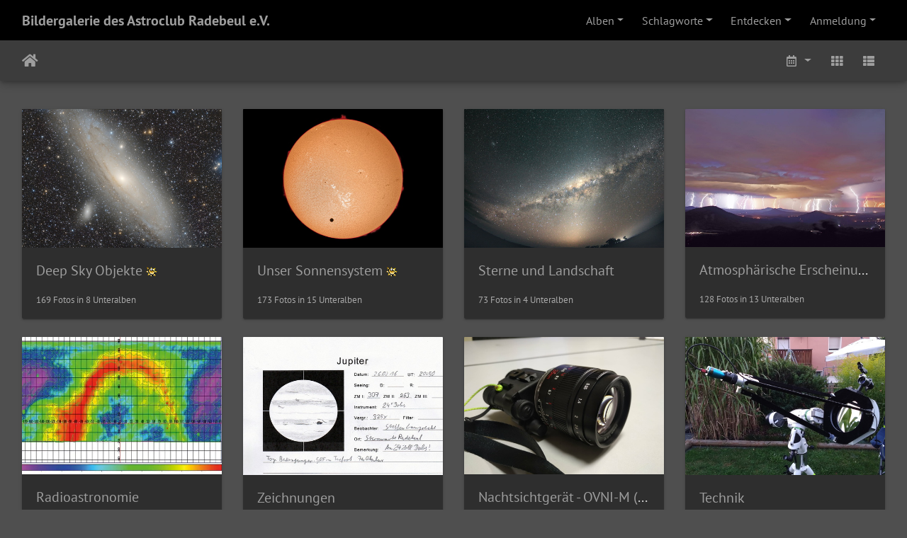

--- FILE ---
content_type: text/html; charset=utf-8
request_url: https://fotos.sternwarte-radebeul.de/
body_size: 4454
content:
<!DOCTYPE html>
<html lang="de" dir="ltr">
<head>
    <meta http-equiv="Content-Type" content="text/html; charset=utf-8">
    <meta name="generator" content="Piwigo (aka PWG), see piwigo.org">
    <meta name="viewport" content="width=device-width, initial-scale=1.0, maximum-scale=1.0, viewport-fit=cover">
    <meta name="mobile-web-app-capable" content="yes">
    <meta name="apple-mobile-web-app-capable" content="yes">
    <meta name="apple-mobile-web-app-status-bar-style" content="black-translucent">
    <meta http-equiv="X-UA-Compatible" content="IE=edge">
    <meta name="description" content="Startseite">

    <title>Bildergalerie des Astroclub Radebeul e.V.</title>
    <link rel="shortcut icon" type="image/x-icon" href="themes/default/icon/favicon.ico">
    <link rel="icon" sizes="192x192" href="themes/bootstrap_darkroom/img/logo.png">
    <link rel="apple-touch-icon" sizes="192x192" href="themes/bootstrap_darkroom/img/logo.png">
    <link rel="start" title="Startseite" href="/" >
    <link rel="search" title="Suchen" href="search.php">
    <link rel="canonical" href="/">

     <link rel="stylesheet" type="text/css" href="_data/combined/6lhdi5.css">

</head>

<body id="theCategoryPage" class="section-categories "  data-infos='{"section":"categories"}'>

<div id="wrapper">
        <nav class="navbar navbar-expand-lg navbar-main bg-dark navbar-dark">
            <div class="container-fluid">
                <a class="navbar-brand mr-auto" href="/">Bildergalerie des Astroclub Radebeul e.V.</a>
                <button type="button" class="navbar-toggler" data-toggle="collapse" data-target="#navbar-menubar" aria-controls="navbar-menubar" aria-expanded="false" aria-label="Toggle navigation">
                    <span class="fas fa-bars"></span>
                </button>
                <div class="collapse navbar-collapse" id="navbar-menubar">
<!-- Start of menubar.tpl -->
<ul class="navbar-nav ml-auto">
<li id="categoriesDropdownMenu" class="nav-item dropdown">
    <a href="#" class="nav-link dropdown-toggle" data-toggle="dropdown">Alben</a>
    <div class="dropdown-menu dropdown-menu-right" role="menu">
        <a class="dropdown-item" data-level="0" href="index.php?/category/3">
            Deep Sky Objekte
            <span class="badge badge-secondary ml-2" title="169 Fotos in 8 Unteralben">169</span>
            <img title="Fotos eingestellt während der letzten 30 Tage" src="themes/default/icon/recent_by_child.png" class="icon" alt="(!)">
        </a>
        <a class="dropdown-item" data-level="0" href="index.php?/category/8">
            Unser Sonnensystem
            <span class="badge badge-secondary ml-2" title="173 Fotos in 15 Unteralben">173</span>
            <img title="Fotos eingestellt während der letzten 30 Tage" src="themes/default/icon/recent_by_child.png" class="icon" alt="(!)">
        </a>
        <a class="dropdown-item" data-level="0" href="index.php?/category/7">
            Sterne und Landschaft
            <span class="badge badge-secondary ml-2" title="73 Fotos in 4 Unteralben">73</span>
        </a>
        <a class="dropdown-item" data-level="0" href="index.php?/category/4">
            Atmosphärische Erscheinungen
            <span class="badge badge-secondary ml-2" title="128 Fotos in 13 Unteralben">128</span>
            <img title="Fotos eingestellt während der letzten 30 Tage" src="themes/default/icon/recent_by_child.png" class="icon" alt="(!)">
        </a>
        <a class="dropdown-item" data-level="0" href="index.php?/category/33">
            Radioastronomie
            <span class="badge badge-secondary ml-2" title="1 Foto in diesem Album">1</span>
        </a>
        <a class="dropdown-item" data-level="0" href="index.php?/category/34">
            Zeichnungen
            <span class="badge badge-secondary ml-2" title="1 Foto in diesem Album">1</span>
        </a>
        <a class="dropdown-item" data-level="0" href="index.php?/category/50">
            Nachtsichtgerät - OVNI-M (Night Vision Device)
            <span class="badge badge-secondary ml-2" title="63 Fotos in diesem Album / 45 Fotos in 2 Unteralben">108</span>
        </a>
        <a class="dropdown-item" data-level="0" href="index.php?/category/57">
            Technik
            <span class="badge badge-secondary ml-2" title="4 Fotos in diesem Album">4</span>
        </a>
        <div class="dropdown-divider"></div>
        <div class="dropdown-header">638 Fotos</div>
    </div>
</li>
<li class="nav-item dropdown">
    <a href="#" class="nav-link dropdown-toggle" data-toggle="dropdown">Schlagworte</a>
    <div class="dropdown-menu dropdown-menu-right" role="menu">
        <a class="dropdown-item tagLevel2" href="index.php?/tags/70-cdk17" title="Fotos mit diesem Schlagwort anzeigen">CDK17</a>
        <a class="dropdown-item tagLevel2" href="index.php?/tags/71-qhy600" title="Fotos mit diesem Schlagwort anzeigen">QHY600</a>
        <a class="dropdown-item tagLevel2" href="index.php?/tags/54-h_alpha" title="Fotos mit diesem Schlagwort anzeigen">H-Alpha</a>
        <a class="dropdown-item tagLevel2" href="index.php?/tags/108-nsg" title="Fotos mit diesem Schlagwort anzeigen">NSG</a>
        <a class="dropdown-item tagLevel2" href="index.php?/tags/110-nvd" title="Fotos mit diesem Schlagwort anzeigen">NVD</a>
        <a class="dropdown-item tagLevel2" href="index.php?/tags/113-ovni_m" title="Fotos mit diesem Schlagwort anzeigen">OVNI-M</a>
        <a class="dropdown-item tagLevel2" href="index.php?/tags/111-nachtsichtgerat" title="Fotos mit diesem Schlagwort anzeigen">Nachtsichtgerät</a>
        <a class="dropdown-item tagLevel2" href="index.php?/tags/109-eaa" title="Fotos mit diesem Schlagwort anzeigen">EAA</a>
        <a class="dropdown-item tagLevel2" href="index.php?/tags/45-polarlicht" title="Fotos mit diesem Schlagwort anzeigen">Polarlicht</a>
        <a class="dropdown-item tagLevel2" href="index.php?/tags/5-galaxie" title="Fotos mit diesem Schlagwort anzeigen">Galaxie</a>
        <a class="dropdown-item tagLevel2" href="index.php?/tags/11-maksutov_newton" title="Fotos mit diesem Schlagwort anzeigen">Maksutov-Newton</a>
        <a class="dropdown-item tagLevel2" href="index.php?/tags/12-asi224mc" title="Fotos mit diesem Schlagwort anzeigen">ASI224MC</a>
        <a class="dropdown-item tagLevel2" href="index.php?/tags/131-canon500d" title="Fotos mit diesem Schlagwort anzeigen">Canon500D</a>
        <a class="dropdown-item tagLevel2" href="index.php?/tags/14-sternwarte_radebeul" title="Fotos mit diesem Schlagwort anzeigen">Sternwarte Radebeul</a>
        <a class="dropdown-item tagLevel2" href="index.php?/tags/55-coude_refraktor" title="Fotos mit diesem Schlagwort anzeigen">Coude-Refraktor</a>
        <a class="dropdown-item tagLevel2" href="index.php?/tags/28-mond" title="Fotos mit diesem Schlagwort anzeigen">Mond</a>
        <a class="dropdown-item tagLevel2" href="index.php?/tags/100-omegon_vetec_571_color" title="Fotos mit diesem Schlagwort anzeigen">Omegon veTec 571 color</a>
        <a class="dropdown-item tagLevel2" href="index.php?/tags/4-nebel" title="Fotos mit diesem Schlagwort anzeigen">Nebel</a>
        <a class="dropdown-item tagLevel2" href="index.php?/tags/25-sonne" title="Fotos mit diesem Schlagwort anzeigen">Sonne</a>
        <a class="dropdown-item tagLevel2" href="index.php?/tags/9-hypergraph" title="Fotos mit diesem Schlagwort anzeigen">Hypergraph</a>
    </div>
</li>
    <li class="nav-item dropdown">                                                                                                                                                   
        <a href="#" class="nav-link dropdown-toggle" data-toggle="dropdown">Entdecken</a>
        <div class="dropdown-menu dropdown-menu-right" role="menu">
      <div class="dropdown-header">
        <form class="navbar-form" role="search" action="qsearch.php" method="get" id="quicksearch" onsubmit="return this.q.value!='' && this.q.value!=qsearch_prompt;">
            <div class="form-group">
                <input type="text" name="q" id="qsearchInput" class="form-control" placeholder="Schnellsuche" />
            </div>
        </form>
      </div>
      <div class="dropdown-divider"></div>
      <a class="dropdown-item" href="tags.php" title="Alle verfügbaren Schlagworte anzeigen">Schlagworte
          <span class="badge badge-secondary ml-2">202</span>      </a>
      <a class="dropdown-item" href="search.php" title="Suchen" rel="search">Suchen
                </a>
      <a class="dropdown-item" href="about.php" title="Über Piwigo">Info
                </a>
      <a class="dropdown-item" href="notification.php" title="RSS-Feed" rel="nofollow">RSS-Feed
                </a>
            <div class="dropdown-divider"></div>
		<a class="dropdown-item" href="index.php?/most_visited" title="Die meist angesehenen Fotos anzeigen">Am häufigsten angesehen</a>
		<a class="dropdown-item" href="index.php?/recent_pics" title="Die neuesten Fotos anzeigen">Neueste Fotos</a>
		<a class="dropdown-item" href="index.php?/recent_cats" title="Kürzlich aktualisierte Alben anzeigen">Neueste Alben</a>
		<a class="dropdown-item" href="random.php" title="Fotos im Zufallsmodus anzeigen" rel="nofollow">Zufällige Fotos</a>
		<a class="dropdown-item" href="index.php?/created-monthly-calendar" title="Jeden Tag mit Fotos anzeigen, gegliedert nach Monat" rel="nofollow">Kalender</a>
        </div>
    </li>

<li class="nav-item dropdown" id="identificationDropdown">
    <a href="#" class="nav-link dropdown-toggle" data-toggle="dropdown">Anmeldung</a>
    <div class="dropdown-menu dropdown-menu-right" role="menu">
<div class="dropdown-header"><form class="navbar-form" method="post" action="identification.php" id="quickconnect"><div class="form-group"><input class="form-control mb-2" type="text" name="username" id="username" value="" placeholder="Benutzername"><input class="form-control" type="password" name="password" id="password" placeholder="Passwort"></div><div class="form-check checkbox"><label class="form-check-label"><input class="form-check-input" type="checkbox" name="remember_me" id="remember_me" value="1"> Auto-Login</label></div><input type="hidden" name="redirect" value="%2F"><button type="submit" class="btn btn-primary btn-raised" name="login">Anmeldung</button></form></div>    </div>
</li>
</ul>
<!-- End of menubar.tpl -->

                </div>
            </div>
        </nav>





<!-- End of header.tpl -->
<!-- Start of index.tpl -->



    <nav class="navbar navbar-expand-lg navbar-contextual navbar-dark bg-primary sticky-top mb-2">
        <div class="container-fluid">
            <div class="navbar-brand mr-auto">
                <div class="nav-breadcrumb d-inline-flex"><a class="nav-breadcrumb-item" href="/">Startseite</a></div>

  
            </div>
            <button type="button" class="navbar-toggler" data-toggle="collapse" data-target="#secondary-navbar" aria-controls="secondary-navbar" aria-expanded="false" aria-label="Toggle navigation">
                <span class="fas fa-bars"></span>
            </button>
            <div class="navbar-collapse collapse justify-content-end" id="secondary-navbar">
                <ul class="navbar-nav">
                
                    <li class="nav-item dropdown">
                        <a href="#" class="nav-link dropdown-toggle" data-toggle="dropdown" title="Kalender">
                            <i class="far fa-calendar-alt fa-fw" aria-hidden="true"></i><span class="d-lg-none ml-2">Kalender</span>
                        </a>
                        <div class="dropdown-menu dropdown-menu-right">
                            <a class="dropdown-item" href="index.php?/categories/posted-monthly-list" title="Fotos nach Veröffentlichungsdatum anzeigen" rel="nofollow">
                                <i class="fas fa-share-alt fa-fw" aria-hidden="true"></i> Fotos nach Veröffentlichungsdatum anzeigen
                            </a>
                            <a class="dropdown-item" href="index.php?/categories/created-monthly-list" title="Fotos nach Aufnahmedatum anzeigen" rel="nofollow">
                                <i class="fas fa-camera-retro fa-fw" aria-hidden="true"></i> Fotos nach Aufnahmedatum anzeigen
                            </a>
                        </div>
                    </li>
                    <li id="btn-grid" class="nav-item">
                        <a class="nav-link" href="javascript:;" title="Kachel-Ansicht">
                            <i class="fas fa-th fa-fw"></i><span class="d-lg-none ml-2">Kachel-Ansicht</span>
                        </a>
                    </li>
                    <li id="btn-list" class="nav-item">
                        <a class="nav-link" href="javascript:;" title="Listen-Ansicht">
                            <i class="fas fa-th-list fa-fw"></i><span class="d-lg-none ml-2">Listen-Ansicht</span>
                        </a>
                    </li>
                </ul>
            </div>
        </div>
    </nav>




<div class="container-fluid">




    <div id="content" class="content-grid pt-3">

    <!-- Start of categories -->


<div class="row">



    
    
    
    

  <div class="col-outer mt-3  col-xl-3 col-lg-4 col-md-6 col-sm-6 col-12" data-grid-classes=" col-xl-3 col-lg-4 col-md-6 col-sm-6 col-12">
  <div class="card card-thumbnail  ">
      <div class="h-100">
        <a href="index.php?/category/3" class="ripple">
          <img class="card-img-top thumb-img" src="_data/i/upload/2023/01/11/20230111170631-fc4ceb1e-cu_e520x360.jpg" alt="Deep Sky Objekte" title="Deep Sky Objekte - Dieses Album anzeigen">
        </a>
        <div class="card-body">
          <h5 class="card-title ellipsis  recent">
          <a href="index.php?/category/3">Deep Sky Objekte</a>
            <img title="Fotos eingestellt während der letzten 30 Tage" src="themes/default/icon/recent_by_child.png" alt="(!)">
          </h5>
          <div class="card-text">
          </div>
        </div>
        <div class="card-footer text-muted"><div class="d-inline-block ellipsis">169 Fotos in 8 Unteralben</div></div>
      </div>
    </div>
  </div>



    
    
    
    

  <div class="col-outer mt-3  col-xl-3 col-lg-4 col-md-6 col-sm-6 col-12" data-grid-classes=" col-xl-3 col-lg-4 col-md-6 col-sm-6 col-12">
  <div class="card card-thumbnail  ">
      <div class="h-100">
        <a href="index.php?/category/8" class="ripple">
          <img class="card-img-top thumb-img" src="_data/i/upload/2023/01/10/20230110143121-f70c28c1-cu_e520x360.jpg" alt="Unser Sonnensystem" title="Unser Sonnensystem - Dieses Album anzeigen">
        </a>
        <div class="card-body">
          <h5 class="card-title ellipsis  recent">
          <a href="index.php?/category/8">Unser Sonnensystem</a>
            <img title="Fotos eingestellt während der letzten 30 Tage" src="themes/default/icon/recent_by_child.png" alt="(!)">
          </h5>
          <div class="card-text">
          </div>
        </div>
        <div class="card-footer text-muted"><div class="d-inline-block ellipsis">173 Fotos in 15 Unteralben</div></div>
      </div>
    </div>
  </div>



    
    
    
    

  <div class="col-outer mt-3  col-xl-3 col-lg-4 col-md-6 col-sm-6 col-12" data-grid-classes=" col-xl-3 col-lg-4 col-md-6 col-sm-6 col-12">
  <div class="card card-thumbnail  ">
      <div class="h-100">
        <a href="index.php?/category/7" class="ripple">
          <img class="card-img-top thumb-img" src="_data/i/upload/2023/01/11/20230111163137-be256747-cu_e520x360.jpg" alt="Sterne und Landschaft" title="Sterne und Landschaft - Dieses Album anzeigen">
        </a>
        <div class="card-body">
          <h5 class="card-title ellipsis ">
          <a href="index.php?/category/7">Sterne und Landschaft</a>
          </h5>
          <div class="card-text">
          </div>
        </div>
        <div class="card-footer text-muted"><div class="d-inline-block ellipsis">73 Fotos in 4 Unteralben</div></div>
      </div>
    </div>
  </div>



    
    
    
    

  <div class="col-outer mt-3  col-xl-3 col-lg-4 col-md-6 col-sm-6 col-12" data-grid-classes=" col-xl-3 col-lg-4 col-md-6 col-sm-6 col-12">
  <div class="card card-thumbnail  ">
      <div class="h-100">
        <a href="index.php?/category/4" class="ripple">
          <img class="card-img-top thumb-img" src="_data/i/upload/2023/01/10/20230110150908-10c58855-cu_e520x360.jpg" alt="Atmosphärische Erscheinungen" title="Atmosphärische Erscheinungen - Dieses Album anzeigen">
        </a>
        <div class="card-body">
          <h5 class="card-title ellipsis  recent">
          <a href="index.php?/category/4">Atmosphärische Erscheinungen</a>
            <img title="Fotos eingestellt während der letzten 30 Tage" src="themes/default/icon/recent_by_child.png" alt="(!)">
          </h5>
          <div class="card-text">
          </div>
        </div>
        <div class="card-footer text-muted"><div class="d-inline-block ellipsis">128 Fotos in 13 Unteralben</div></div>
      </div>
    </div>
  </div>



    
    
    
    

  <div class="col-outer mt-3  col-xl-3 col-lg-4 col-md-6 col-sm-6 col-12" data-grid-classes=" col-xl-3 col-lg-4 col-md-6 col-sm-6 col-12">
  <div class="card card-thumbnail  ">
      <div class="h-100">
        <a href="index.php?/category/33" class="ripple">
          <img class="card-img-top thumb-img" src="_data/i/upload/2023/01/14/20230114112100-a6c03eee-cu_e520x360.jpg" alt="Radioastronomie" title="Radioastronomie - Dieses Album anzeigen">
        </a>
        <div class="card-body">
          <h5 class="card-title ellipsis ">
          <a href="index.php?/category/33">Radioastronomie</a>
          </h5>
          <div class="card-text">
          </div>
        </div>
        <div class="card-footer text-muted"><div class="d-inline-block ellipsis">1 Foto</div></div>
      </div>
    </div>
  </div>



    
    
    
    

  <div class="col-outer mt-3  col-xl-3 col-lg-4 col-md-6 col-sm-6 col-12" data-grid-classes=" col-xl-3 col-lg-4 col-md-6 col-sm-6 col-12">
  <div class="card card-thumbnail  ">
      <div class="h-100">
        <a href="index.php?/category/34" class="ripple">
          <img class="card-img-top thumb-img" src="_data/i/upload/2023/01/14/20230114112220-cc0687b0-cu_e520x360.jpg" alt="Zeichnungen" title="Zeichnungen - Dieses Album anzeigen">
        </a>
        <div class="card-body">
          <h5 class="card-title ellipsis ">
          <a href="index.php?/category/34">Zeichnungen</a>
          </h5>
          <div class="card-text">
          </div>
        </div>
        <div class="card-footer text-muted"><div class="d-inline-block ellipsis">1 Foto</div></div>
      </div>
    </div>
  </div>



    
    
    
    

  <div class="col-outer mt-3  col-xl-3 col-lg-4 col-md-6 col-sm-6 col-12" data-grid-classes=" col-xl-3 col-lg-4 col-md-6 col-sm-6 col-12">
  <div class="card card-thumbnail  ">
      <div class="h-100">
        <a href="index.php?/category/50" class="ripple">
          <img class="card-img-top thumb-img" src="_data/i/upload/2023/08/07/20230807204149-cb619edd-cu_e520x360.jpg" alt="Nachtsichtgerät - OVNI-M (Night Vision Device)" title="Nachtsichtgerät - OVNI-M (Night Vision Device) - Dieses Album anzeigen">
        </a>
        <div class="card-body">
          <h5 class="card-title ellipsis ">
          <a href="index.php?/category/50">Nachtsichtgerät - OVNI-M (Night Vision Device)</a>
          </h5>
          <div class="card-text">
          </div>
        </div>
        <div class="card-footer text-muted"><div class="d-inline-block ellipsis">63 Fotos, 45 Fotos in 2 Unteralben</div></div>
      </div>
    </div>
  </div>



    
    
    
    

  <div class="col-outer mt-3  col-xl-3 col-lg-4 col-md-6 col-sm-6 col-12" data-grid-classes=" col-xl-3 col-lg-4 col-md-6 col-sm-6 col-12">
  <div class="card card-thumbnail  ">
      <div class="h-100">
        <a href="index.php?/category/57" class="ripple">
          <img class="card-img-top thumb-img" src="_data/i/upload/2024/09/13/20240913224148-3137f3d3-cu_e520x360.jpg" alt="Technik" title="Technik - Dieses Album anzeigen">
        </a>
        <div class="card-body">
          <h5 class="card-title ellipsis ">
          <a href="index.php?/category/57">Technik</a>
          </h5>
          <div class="card-text">
          </div>
        </div>
        <div class="card-footer text-muted"><div class="d-inline-block ellipsis">4 Fotos</div></div>
      </div>
    </div>
  </div>
</div>

    <!-- End of categories -->



    </div>
</div>

<div class="container-fluid">
</div>

<!-- End of index.tpl -->
        <!-- Start of footer.tpl -->
        <div class="copyright container-fluid">
            <div class="text-center">
                                Powered by	<a href="https://de.piwigo.org" class="Piwigo">Piwigo</a>


            </div>
        </div>
</div>



<script type="text/javascript" src="_data/combined/250ogl.js"></script>
<script type="text/javascript">//<![CDATA[

$('#categoriesDropdownMenu').on('show.bs.dropdown', function() {$(this).find('a.dropdown-item').each(function() {var level = $(this).data('level');var padding = parseInt($(this).css('padding-left'));if (level > 0) {$(this).css('padding-left', (padding + 10 * level) + 'px')}});});
var error_icon = "themes/default/icon/errors_small.png", max_requests = 3;
$(document).ready(function() {$('#content .col-outer .card-body:has(> .card-title)').equalHeights();});
$('body').bootstrapMaterialDesign();
//]]></script>
</body>
</html>
